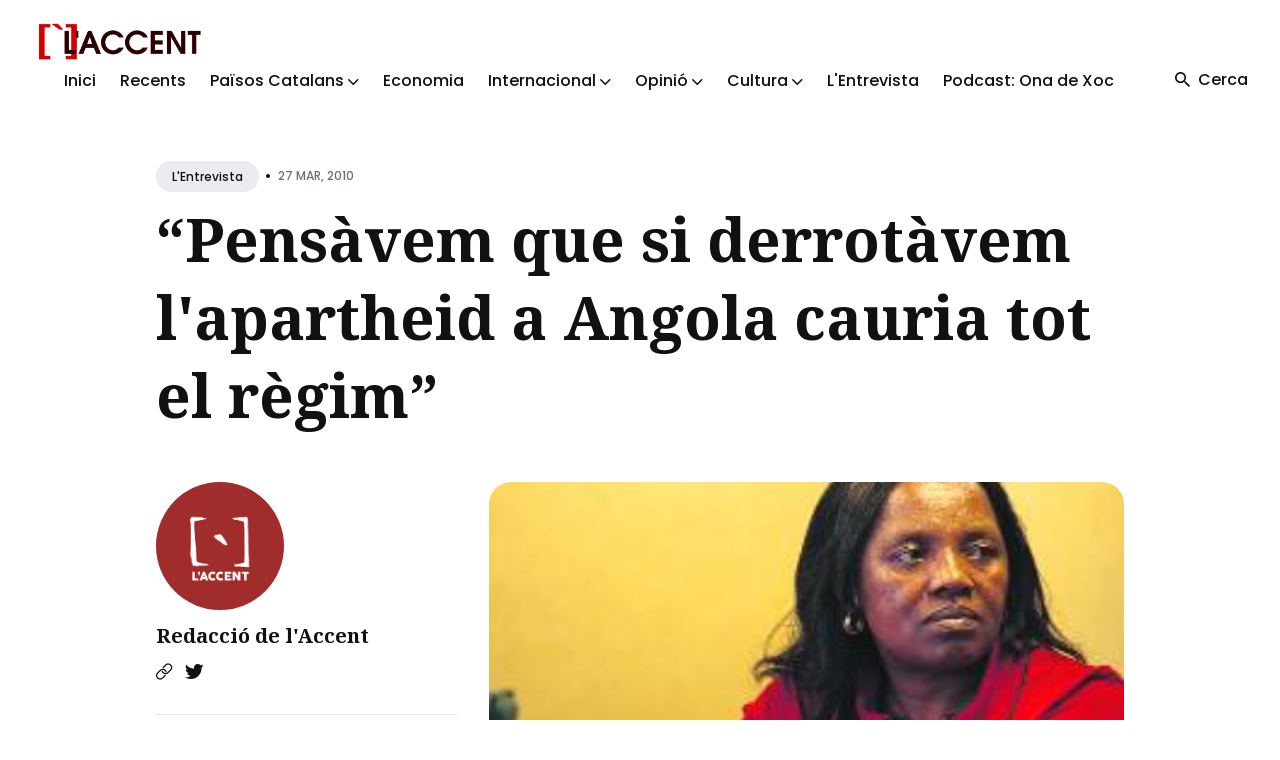

--- FILE ---
content_type: text/html
request_url: https://laccent.cat/pensavem-que-si-derrotavem-lapartheid-a-angola-cauria-tot-el-regim/
body_size: 9062
content:
<!DOCTYPE html>
<html lang="ca">

<head>
  <meta charset="utf-8">
  <meta http-equiv="X-UA-Compatible" content="IE=edge">
  <meta name="viewport" content="width=device-width, initial-scale=1">

  <title>“Pensàvem que si derrotàvem l'apartheid a Angola cauria tot el règim”</title>
  <meta name='description' content='Informació i comunicació popular dels Països Catalans'>

  <link rel="canonical" href="https://laccent.cat/pensavem-que-si-derrotavem-lapartheid-a-angola-cauria-tot-el-regim/">
  <link rel="alternate" type="application/rss+xml" title="" href="/feed.xml">

  <!-- Twitter Card -->
  <meta name="twitter:card" content="summary_large_image">
  <meta name="twitter:title" content="“Pensàvem que si derrotàvem l'apartheid a Angola cauria tot el règim” – L'Accent">
  <meta name="twitter:description" content="&amp;gt;&amp;gt; Entrevista a Lina Vilakazi “Amanda”, ex-guerrillera de l’Umkhonto we Sizwe (el braç armat del Congrés Nacional Africà).
">
  <meta name="twitter:image:src" content="https://laccent.cat/assets/img/2009/06/lina_vilakazi.jpg">

  <!-- Facebook OpenGraph -->
  <meta property="og:title" content="“Pensàvem que si derrotàvem l'apartheid a Angola cauria tot el règim” – L'Accent">
  <meta property="og:description" content="&amp;gt;&amp;gt; Entrevista a Lina Vilakazi “Amanda”, ex-guerrillera de l’Umkhonto we Sizwe (el braç armat del Congrés Nacional Africà).
">
  <meta property="og:image" content="https://laccent.cat/assets/img/2009/06/lina_vilakazi.jpg">

  <!-- Fonts -->
  <link rel="preconnect" href="https://fonts.googleapis.com">
  <link rel="preconnect" href="https://fonts.gstatic.com" crossorigin>

  <link rel="preload" href="https://fonts.googleapis.com/css2?family=Noto+Serif:ital,wght@0,700;1,400&family=Poppins:wght@400;500;700&display=swap" as="style">
  <link href="https://fonts.googleapis.com/css2?family=Noto+Serif:ital,wght@0,700;1,400&family=Poppins:wght@400;500;700&display=swap" rel="stylesheet">

  <!-- Ionicons -->
  <link rel="preload" href="https://unpkg.com/ionicons@4.5.10-0/dist/css/ionicons.min.css" as="style">
  <link href="https://unpkg.com/ionicons@4.5.10-0/dist/css/ionicons.min.css" rel="stylesheet">

  <script>
    
    if (localStorage.getItem("theme") === "dark") {
      document.documentElement.setAttribute("dark", "");
      document.documentElement.classList.add('dark-mode');
    }
    
  </script>

  <link rel="stylesheet" href="/assets/css/styles.css">

</head>


<body class="">

  

  <!-- begin global wrap -->
  <div class="global-wrap">
  
    <!-- begin header -->
<header class="header">
  <div class="container-big">
    <div class="row">
      <div class="header__inner col col-12">

        <div class="logo">
          <a class="logo__link" href="/">
          
            <img class="logo__image" src="/assets/img/general/logofonsblanc1.png" alt="L'Accent">
            <img class="logo__image__dark" src="/assets/img/general/logo-accent.png" alt="L'Accent">
          
          </a>
        </div>

        <div class="hamburger">
          <div></div>
        </div>

        <nav class="main-nav" aria-label="Main menu">
          <div class="main-nav__box">
            <ul class="nav__list list-reset">

              
              
              <li class="nav__item">
                <a href="/" class="nav__link">Inici</a>
              </li>
              
              
              
              <li class="nav__item">
                <a href="/latest/" class="nav__link">Recents</a>
              </li>
              
              
              
              <li class="nav__item dropdown">
                <span class="nav__link dropdown-toggle">Països Catalans <i class="ion ion-ios-arrow-down arrow-down"></i></span>
                <div class="dropdown-menu">
                
                  <a href="/categoria/actualitat-politica" class="nav__link">Actualitat Política</a>
                
                  <a href="/categoria/repressio-i-ddhh" class="nav__link">Repressió i DDHH</a>
                
                  <a href="/categoria/ciencia-i-tecnologia" class="nav__link">Ciència i tecnologia</a>
                
                  <a href="/categoria/societat" class="nav__link">Actualitat Social</a>
                
                  <a href="/categoria/medi-ambient-i-territori" class="nav__link">Medi ambient i territori</a>
                
                  <a href="/categoria/en-profunditat" class="nav__link">En profunditat</a>
                
                </div>
              </li>
              
              
              
              <li class="nav__item">
                <a href="/categoria/economia" class="nav__link">Economia</a>
              </li>
              
              
              
              <li class="nav__item dropdown">
                <span class="nav__link dropdown-toggle">Internacional <i class="ion ion-ios-arrow-down arrow-down"></i></span>
                <div class="dropdown-menu">
                
                  <a href="/categoria/asia" class="nav__link">Àsia</a>
                
                  <a href="/categoria/orient-mitja" class="nav__link">Orient Mitjà</a>
                
                  <a href="/categoria/europa" class="nav__link">Europa</a>
                
                  <a href="/categoria/africa" class="nav__link">Àfrica</a>
                
                  <a href="/categoria/america" class="nav__link">Amèrica</a>
                
                </div>
              </li>
              
              
              
              <li class="nav__item dropdown">
                <span class="nav__link dropdown-toggle">Opinió <i class="ion ion-ios-arrow-down arrow-down"></i></span>
                <div class="dropdown-menu">
                
                  <a href="/categoria/editorial" class="nav__link">Editorial</a>
                
                  <a href="/categoria/collaboracions" class="nav__link">Col·laboracions</a>
                
                  <a href="/categoria/paper-de-vidre" class="nav__link">Paper de vidre</a>
                
                </div>
              </li>
              
              
              
              <li class="nav__item dropdown">
                <span class="nav__link dropdown-toggle">Cultura <i class="ion ion-ios-arrow-down arrow-down"></i></span>
                <div class="dropdown-menu">
                
                  <a href="/categoria/historia" class="nav__link">Hisòria</a>
                
                  <a href="/categoria/politica-cultural" class="nav__link">Política Cultural</a>
                
                  <a href="/categoria/raco-del-coc" class="nav__link">Racó del coc</a>
                
                  <a href="/categoria/ressenyes" class="nav__link">Ressenyes</a>
                
                  <a href="/categoria/activitats-culturals" class="nav__link">Activitats Culturals</a>
                
                  <a href="/categoria/monografic" class="nav__link">Monogràfic</a>
                
                </div>
              </li>
              
              
              
              <li class="nav__item">
                <a href="/categoria/entrevista" class="nav__link">L'Entrevista</a>
              </li>
              
              
              
              <li class="nav__item">
                <a href="/categoria/ona-de-xoc" class="nav__link">Podcast: Ona de Xoc</a>
              </li>
              
              

            </ul>
          </div>

          <div class="nav-button">
            <div class="search-button">
              <i class="search-button__icon ion ion-md-search"></i>
              <span class="search-button__text">Cerca</span>
            </div>
            
          </div>
        </nav>

      </div>
    </div>
  </div>
</header>
<!-- end header -->

<!-- begin search -->
<div class="search">
  <div class="container">
    <div class="row">
      <div class="col col-12">
        <div class="search__box">
          <div class="search__group">
            <i class="search-input-icon ion ion-ios-search"></i>
            <i class="icon__search__close ion ion-md-close"></i>
            <label for="js-search-input" class="screen-reader-text">Search for Blog</label>
            <input type="text" id="js-search-input" class="search__text" autocomplete="off" placeholder="Cerca...">
          </div>
          <div class="search-results-list" id="js-results-container"></div>
        </div>
      </div>
    </div>
  </div>
  <div class="search__overlay"></div>
</div>
<!-- end search -->


  
    <!-- begin content -->
    <main class="content" aria-label="Content">
      <div class="container">
  <div class="row">
    <div class="col col-12 col-w-12">
      <div class="post__head">
  
        <div class="post__meta">
          
          <div class="post__categories">
          
            <a href="/categoria/entrevista" class="post__category">L'Entrevista</a>
          
          </div>
          <span class="article__date">•<time datetime="2010-03-27T21:56:07+01:00">27 Mar, 2010</time></span>
        </div>
  
        
        <h1 class="post__title">“Pensàvem que si derrotàvem l&#39;apartheid a Angola cauria tot el règim”</h1>
        
  
        
      </div>

    </div>
  </div>
</div>

<!-- begin post -->
<div class="container">

  <div class="row">
    <div class="sidebar-left col col-3 col-w-4 col-d-12">
      <aside class="sidebar">
        

<div class="widget-sidebar widget-post-author">

  
  <div class="post-author-image">
    <a href="/redaccio/" class="post__author__image">
      <img class="lazy" data-src="/assets/img/autors/logorodo.png" alt="Redacció de l'Accent">
    </a>
  </div>
  

  
  <h2 class="post-author-name">
    <a href="/redaccio/">Redacció de l'Accent</a>
  </h2>
  
  
  <p class="post-author-description"></p>
  

  <div class="post-author-social">
  
    
    <a class="post-author-link" href="https://laccent.cat" aria-label="Website link"><i class="ion ion-ios-link"></i></a>
    
    
    
    <a class="post-author-link" href="https://twitter.com/laccent" aria-label="Twitter link"><i class="ion ion-logo-twitter"></i></a>
    
    
  
  </div>
</div>

        

<div class="widget-sidebar widget-featured-posts">
  <h2 class="widget-sidebar-title">Destacats</h2>
  
    
    
    <div class="post-featured-content">
      <a href="/2026-01-19-llei-plurilinguisme/" class="post-featured-image">
        
        <img class="lazy" data-src="/assets/img/2026/01/pluri1.jpeg" alt="Sobre la Proposició de llei orgànica de garantia del plurilingüisme i dels drets lingüístics de la ciutadania davant les institucions de l’Estat">
      </a>
      <h3 class="post-featured-title"><a href="/2026-01-19-llei-plurilinguisme/">Sobre la Proposició de llei orgànica de garantia del plurilingüisme i dels drets lingüístics de la ciutadania davant les institucions de l’Estat</a></h3>
    </div>
    
  

    
    
    <div class="post-featured-content">
      <a href="/2026-01-19-el-cami-de-la-victoria/" class="post-featured-image">
        
        <img class="lazy" data-src="/assets/img/2026/01/cami1.jpg" alt="El camí de la victòria, de la il·lusió a l'estructura">
      </a>
      <h3 class="post-featured-title"><a href="/2026-01-19-el-cami-de-la-victoria/">El camí de la victòria, de la il·lusió a l'estructura</a></h3>
    </div>
    
  

    
    
    <div class="post-featured-content">
      <a href="/2025-12-25-antoniagarcia/" class="post-featured-image">
        
        <img class="lazy" data-src="/assets/img/2025/12/antonia02.jpg" alt="Antònia Garcia Benítez. Contra tota submissió: De les Plataformes Anticapitalistes del Vallès a la lluita de les dones a Ciutat Vella">
      </a>
      <h3 class="post-featured-title"><a href="/2025-12-25-antoniagarcia/">Antònia Garcia Benítez. Contra tota submissió: De les Plataformes Anticapitalistes del Vallès a la lluita de les dones a Ciutat Vella</a></h3>
    </div>
    
  

    
    
    <div class="post-featured-content">
      <a href="/2025-12-18-venecuela/" class="post-featured-image">
        
        <img class="lazy" data-src="/assets/img/2025/12/ven1.jpg" alt="Una brigada dels Països Catalans amb les Comunes de Veneçuela">
      </a>
      <h3 class="post-featured-title"><a href="/2025-12-18-venecuela/">Una brigada dels Països Catalans amb les Comunes de Veneçuela</a></h3>
    </div>
    
  

    
    
    <div class="post-featured-content">
      <a href="/2025-12-03-senspixen/" class="post-featured-image">
        
        <img class="lazy" data-src="/assets/img/2025/12/arranpv1.jpg" alt="Se’ns pixen a la cara i ens diuen que plou. Reflexions post-investidura i anàlisi del País Valencià">
      </a>
      <h3 class="post-featured-title"><a href="/2025-12-03-senspixen/">Se’ns pixen a la cara i ens diuen que plou. Reflexions post-investidura i anàlisi del País Valencià</a></h3>
    </div>
    
</div>

        
<div class="widget-sidebar widget-categories">
  <h3 class="widget-sidebar-title">Temes de L'Accent</h4>

    <div class="category-cloud">
    
      <a href="/categoria/paisos-catalans" class="category-cloud-item">Països Catalans</a>
    
    
      <a href="/categoria/opinio" class="category-cloud-item">Opinió</a>
    
    
      <a href="/categoria/collaboracions" class="category-cloud-item">Col·laboracions</a>
    
    
      <a href="/categoria/actualitat-politica" class="category-cloud-item">Actualitat política</a>
    
    
      <a href="/categoria/cultura" class="category-cloud-item">Cultura</a>
    
    
      <a href="/categoria/economia" class="category-cloud-item">Economia</a>
    
    
      <a href="/categoria/historia" class="category-cloud-item">Història</a>
    
    
      <a href="/categoria/general" class="category-cloud-item">General</a>
    
    
      <a href="/categoria/internacional" class="category-cloud-item">Internacional</a>
    
    
      <a href="/categoria/orient-mitja" class="category-cloud-item">Orient Mitjà</a>
    
    
      <a href="/categoria/america" class="category-cloud-item">Amèrica</a>
    
    
      <a href="/categoria/africa" class="category-cloud-item">Àfrica</a>
    
    
      <a href="/categoria/europa" class="category-cloud-item">Europa</a>
    
    
      <a href="/categoria/asia" class="category-cloud-item">Àsia</a>
    
    
      <a href="/categoria/entrevista" class="category-cloud-item">L'Entrevista</a>
    
    
      <a href="/categoria/el-fil-roig" class="category-cloud-item">El fil roig</a>
    
    
      <a href="/categoria/societat" class="category-cloud-item">Societat</a>
    
    
      <a href="/categoria/repressio-i-ddhh" class="category-cloud-item">Repressió i DDHH</a>
    
    
      <a href="/categoria/medi-ambient-i-territori" class="category-cloud-item">Medi ambient i territori</a>
    
    
      <a href="/categoria/ciencia-i-tecnologia" class="category-cloud-item">Ciència i tecnologia</a>
    
    
      <a href="/categoria/ona-de-xoc" class="category-cloud-item">Ona de Xoc</a>
    
    
      <a href="/categoria/dossier-covid2019" class="category-cloud-item">Dossier COVID2019</a>
    
    
      <a href="/categoria/ressenyes" class="category-cloud-item">Ressenyes</a>
    
    
      <a href="/categoria/en-profunditat" class="category-cloud-item">En profunditat</a>
    
    
      <a href="/categoria/editorial" class="category-cloud-item">Editorial</a>
    
    
      <a href="/categoria/paper-de-vidre" class="category-cloud-item">Paper de vidre</a>
    
    
      <a href="/categoria/monografic" class="category-cloud-item">Monogràfic</a>
    
    
      <a href="/categoria/vinyeta" class="category-cloud-item">Vinyeta</a>
    
    
      <a href="/categoria/esports" class="category-cloud-item">Esports</a>
    
    
      <a href="/categoria/hemeroteca" class="category-cloud-item">Hemeroteca</a>
    
    
      <a href="/categoria/raco-del-coc" class="category-cloud-item">Racó del coc</a>
    
    
      <a href="/categoria/l-accent" class="category-cloud-item">L'Accent</a>
    
    
      <a href="/categoria/info-capçalera" class="category-cloud-item">Info capçalera</a>
    
    
      <a href="/categoria/sense-categoria" class="category-cloud-item">Sense categoria</a>
    
    
      <a href="/categoria/activitats-culturals" class="category-cloud-item">Activitats Culturals</a>
    
    
      <a href="/categoria/politica-cultural" class="category-cloud-item">Política Cultural</a>
    
    
    
    </div>
</div>

      </aside>
    </div>

    <div class="col col-9 col-w-8 col-d-12">
      <article class="post">
    
        

        
        <div class="post-image">
          <img class="lazy" data-src="/assets/img/2009/06/lina_vilakazi.jpg" alt="“Pensàvem que si derrotàvem l'apartheid a Angola cauria tot el règim”">
        </div>
        

        

        <div class="post__content">
          <p><strong><img src="/assets/img/2009/06/lina_vilakazi.jpg" alt="Lina Vilakazi" title="Lina Vilakazi" />&gt;&gt; Entrevista a Lina Vilakazi “Amanda”, ex-guerrillera de l’Umkhonto we Sizwe (el braç armat del Congrés Nacional Africà).</strong></p>

<p>Lina Vilakazi és avui regidora del municipi d’Ekurhuleni, a l’est de Johannesburg i lluita per millorar les condicions de vida dels seus conciutadans. Darrere, però, dels tacons i el vestit jaqueta s’amaga un passat que comparteix amb milers de sud-africans, encara que normalment els mitjans internacionals no vulguin recordar aquesta part de la lluita contra l’apartheid.</p>

<p><strong>Comencem pel principi. Com era la vida a Sud Àfrica a finals dels 70?</strong></p>

<p>Després de les revoltes estudiantils de Soweto del l’any 76 la situació era molt dolenta. La policia actuava indiscriminadament i tothom era terrorista. Era impossible viure. Jo vaig estar-me dos mesos a la presó sense acusació i al sortir em van tornar a detenir durant sis mesos més, altra vegada sense acusació. <br />
Així que els meus pares em van enviar a estudiar interna en una zona rural. Si bé jo ja era militant clandestina de l’ANC (Congrés Nacional Africà en les seves sigles angleses), poca cosa podia fer en aquella regió remota.</p>

<p><strong>Però la calma va durar poc.</strong></p>

<p>Sí, al 79 ja havia acabat l’escola però tampoc podia tornar al meu township amb la meva família doncs la repressió cada cop era més violenta i asfixiant, així que vaig fer el pas de marxar cap a l’exili. <br />
Vaig creuar la frontera il·legalment per Swazilàndia, on vaig entrar formalment a l’ANC, i després a Moçambic. Des d’allí, un grup de sis nois i dues noies vam viatjar a Angola, on l’MK (Umkhonto we Sizwe, el braç armat de l’ANC) tenia els camps d’entrenament militar. <br />
El 1980 també vaig viatjar a Europa per rebre formació política, tan a la RDA com a Holanda, on el moviment antiapartheid era molt fort.</p>

<p><strong>Com era la situació a Angola?</strong></p>

<p>En deu anys hi ha moments per a tot, clar, però sovint va ser una experiència molt dura. Faltava menjar, podíem estar mesos seguits menjant només mongetes i a vegades caçàvem el que podíem, fins i tot vaig menjar mico!</p>

<p><strong>A més es van trobar involucrats en una guerra civil en un país estrany. No era una mica complicat?</strong></p>

<p>Nosaltres no ho veiem així, sinó com una part de la nostra pròpia guerra, doncs (Jonas) Savimbi (dirigent de l’UNITA, la guerrilla antigovernamental angolesa) tenia suport de les tropes sud-africanes que envaïen el país. Pensàvem que si derrotàvem l’apartheid a Angola cauria tot el règim. <br />
Finalment va passar més o menys això, quan junt amb la SWAPO (la guerrilla namíbia) i els cubans vam derrotar els sud-africans a Cuito Cuanavale, accelerant la fi del conflicte.</p>

<p><strong>Però Angola només era un dels fronts de lluita.</strong></p>

<p>Sí, clar, hi havia els escamots d’elit encarregats d’entrar a Sud Àfrica per als sabotatges, que recordaven a la nostra gent que no els havíem oblidat i que l’apartheid aviat cauria. I també per fer veure al règim que no s’havien lliurat de nosaltres i que podíem colpejar-lo. <br />
Però pensa que érem milers de joves a l’MK i només uns pocs entraven a Sud Àfrica. La resta érem a Angola o a la rereguarda de Tanzània i Zàmbia.</p>

<p><strong>Finalment el 11 de febrer de 1990 l’ANC és legalitzat i a l’agost del mateix any l’MK decreta un alto-el-foc definitiu.</strong></p>

<p>Sí, però això no va significar que ens dissolguéssim. De fet, llavors va començar la part més violenta. <br />
Al principi de començar les converses de pau nosaltres ens vam limitar a seguir amb els entrenaments militars a fora, per si les coses es torçaven. Dèiem: “deixem als vells parlar però nosaltres seguim preparant-nos”. Però els atacs de l’Inkatha (partit nacionalista i conservador zulu) coordinats amb el que s’anomenava la “tercera força”, però que eren els policies i militars de l’apartheid, es van fer cada vegada més freqüents i violents. Es van produir grans massacres, atacs indiscriminats, arribaven a matar tots els passatgers d’un tren. Era molt perillós. <br />
Llavors nosaltres comencem a introduir-nos al país per organitzar grups d’autodefensa a les comunitats i muntar camps d’entrenament dins mateix de Sud Àfrica. Mica a mica agrupem les nostres forces per poder tornar cada cop, en una estratègia elaborada per Chris Hani (comunista i màxim dirigent de l’MK). Vam arribar a organitzar una xarxa d’intel·ligència que cobria carrer a carrer. Res es podia moure sense que ho sabéssim i mica a mica comencem a fer retrocedir l’enemic.</p>

<p><strong>I a mida que avancen les converses de pau es va anar pacificant la situació?</strong></p>

<p>Mai hi va haver realment cap acord de pau, sinó que els atacs violents cada cop van ser menys. Cap al 93, quan les coses es començaven a calmar van matar Hani i l’infern va tornar. La gent va perdre l’esperança, va ser molt descoratjador veure que seguíem sota amenaça. La violència va durar fins i tot durant la campanya electoral.</p>

<p><strong>A més en aquella època també hi havien els atacs de l’extrema dreta de la Resistència Afrikaans.</strong></p>

<p>Aquesta gent va matar el meu germà i per a mi és molt dolorós parlar d’això. En realitat, quan ho recordes veus tots els companys i amics que han quedat enrere. És realment molt dolorós.</p>

<p><strong>Finalment arriben les eleccions i el moment de la reconciliació.</strong></p>

<p>Sí, les eleccions van ser un moment molt emocionant. Era la primera vegada que podíem votar. Mai el nostre poble ho havia pogut fer i va ser molt excitant. <br />
Però després Mandela ens va dir que ara havíem de perdonar, oblidar i pensar en el futur. Vam perdre molta gent, camarades, familiars… Perquè els havíem d’oblidar? Crec que el fet que Mandela hagués passat tant de temps a la presó, aïllat durant els pitjors anys de la repressió, feia que no sentís el mateix dolor que nosaltres. En certa manera ell no va viure els anys més durs.</p>

<p><strong>Vostè no creu que el procés de transició fos positiu?</strong></p>

<p>Crec que molta feina va quedar a mitges. Molta gent va morir i encara no se sap quanta ni on són. A vegades es fan obres i al excavar apareixen ossos humans. Encara s’ha d’acabar la feina de saber exactament que va passar i quanta gent va morir. <br />
I després hi ha el tema dels acords, on ens vam comprometre a gastar una sèrie de diners en els vells sectors, pagar els seus deutes i les seves pensions. Això ens genera una manca de diners per a cobrir les necessitats del nostre poble. Per molt que des de les administracions tinguem bona voluntat ens falten els recursos i això és una cosa que és molt difícil que la gent ho entengui. Llavors veiem aquestes explosions de violència als barris pobres, fruit de la desesperació i en una lluita sense cap direcció, sense saber molt bé que es vol i com aconseguir-ho.</p>

        </div>

        <div class="post__share">
  <ul class="share__list list-reset">
    <li class="share__item">
      <a class="share__link share__twitter"
        href="https://twitter.com/intent/tweet?text=%E2%80%9CPens%C3%A0vem%20que%20si%20derrot%C3%A0vem%20l'apartheid%20a%20Angola%20cauria%20tot%20el%20r%C3%A8gim%E2%80%9D&url=https://laccent.cat/pensavem-que-si-derrotavem-lapartheid-a-angola-cauria-tot-el-regim/"
        onclick="window.open(this.href, 'pop-up', 'left=20,top=20,width=500,height=500,toolbar=1,resizable=0'); return false;"
        title="Share on Twitter" rel="nofollow"><i class="ion ion-logo-twitter"></i><span class="share-name">Twitter</span></a>
    </li>
    <li class="share__item">
      <a class="share__link share__facebook"
        href="https://www.facebook.com/sharer/sharer.php?u=https://laccent.cat/pensavem-que-si-derrotavem-lapartheid-a-angola-cauria-tot-el-regim/"
        onclick="window.open(this.href, 'pop-up', 'left=20,top=20,width=500,height=500,toolbar=1,resizable=0'); return false;"
        title="Share on Facebook" rel="nofollow"><i class="ion ion-logo-facebook"></i><span class="share-name">Facebook</span></a>
    </li>
    <li class="share__item">
      <a class="share__link share__pinterest"
        href="http://pinterest.com/pin/create/button/?url=https://laccent.cat/pensavem-que-si-derrotavem-lapartheid-a-angola-cauria-tot-el-regim/&amp;media=https://laccent.cat/assets/img/2009/06/lina_vilakazi.jpg&amp;description=%E2%80%9CPens%C3%A0vem%20que%20si%20derrot%C3%A0vem%20l'apartheid%20a%20Angola%20cauria%20tot%20el%20r%C3%A8gim%E2%80%9D"
        onclick="window.open(this.href, 'pop-up', 'left=20,top=20,width=900,height=500,toolbar=1,resizable=0'); return false;"
        title="Share on Pinterest" rel="nofollow"><i class="ion ion-logo-pinterest"></i><span class="share-name">Pinterest</span></a>
    </li>
    <li class="share__item">
      <a class="share__link share__linkedin"
        href="https://www.linkedin.com/shareArticle?mini=true&url=https://laccent.cat/pensavem-que-si-derrotavem-lapartheid-a-angola-cauria-tot-el-regim/&title=%E2%80%9CPens%C3%A0vem%20que%20si%20derrot%C3%A0vem%20l'apartheid%20a%20Angola%20cauria%20tot%20el%20r%C3%A8gim%E2%80%9D&summary=&source="
        onclick="window.open(this.href, 'pop-up', 'left=20,top=20,width=500,height=500,toolbar=1,resizable=0'); return false;"
        title="Share on LinkedIn" rel="nofollow"><i class="ion ion-logo-linkedin"></i><span class="share-name">Linkedin</span></a>
    </li>
  </ul>
</div>
<br />


      </article>
    </div>

  </div>
</div>
<!-- end post -->


    </main>
    <!-- end content -->

    <!-- begin footer -->
<footer class="footer">
  <div class="container">
    <div class="row">
      <div class="col col-12">

        <div class="footer__inner">
          <div class="row">
            <div class="col col-3 col-d-12">
              <div class="widget-footer widget-info">
                <div class="logo-footer">
                  <a class="logo-footer__link widget-title" href="/">
                    <img class="logo-footer__image" src="/assets/img/general/logofonsblanc1.png"
                      alt="L'Accent">
                    <img class="logo-footer__image__dark" src="/assets/img/general/logo-accent.png"
                      alt="L'Accent">
                  </a>
                </div>
                <a class="authors__link" href="/que-es-laccent">Què és l'Accent</a>
              </div>
            </div>
            <div class="col col-3 col-d-12">
              <div class="widget-footer widget-info">
                <h3>Col·laboracions</h3>
                <p class="widget-footer__desc">L'Accent és un projecte autogestionat i funciona a través de dos elements imprescindibles: el treball voluntari i les persones sòcies.</p>
              </div>
            </div>
            <div class="col col-3 col-d-12">
              <div class="widget-footer widget-info">
                <h3>Xarxes Socials</h3>
                <div class="social">
                  <ul class="social__list list-reset">
                    <li class="social__item">
                      <a class="social__link" href="https://www.youtube.com/@VideosLAccent" target="_blank" rel="noopener" aria-label="youtube link">
                        <img src="/assets/img/banners/youtube.png" width="50" height="50">
                      </a>
                    </li>
                    <li class="social__item">
                      <a class="social__link" href="https://t.me/laccent" target="_blank" rel="noopener" aria-label="telegram link">
                        <img src="/assets/img/banners/telegram.png" width="50" height="50">
                      </a>
                    </li>
                    <li class="social__item">
                      <a class="social__link" href="https://twitter.com/laccent" target="_blank" rel="noopener" aria-label="twitter link">
                        <img src="/assets/img/banners/twitter.png" width="50" height="50">
                      </a>
                    </li>
                    <li class="social__item">
                      <a class="social__link" href="https://www.instagram.com/laccent.cat/" target="_blank" rel="noopener" aria-label="instagram link">
                        <img src="/assets/img/banners/instagram.png" width="50" height="50">
                      </a>
                    </li>
                    <li class="social__item">
                      <a class="social__link" href="https://bsky.app/profile/laccent.bsky.social" target="_blank" rel="noopener" aria-label="bluesky link">
                        <img src="/assets/img/banners/bluesky.png" width="50" height="50">
                      </a>
                    </li>
                  </ul>
                </div>
              </div>
            </div>
          </div>
        </div>

        <div class="footer__info">
          <div class="copyright">2026 <a href="/">L'Accent</a>. Lloc web fet amb <a href="https://jekyllrb.com/">Jekyll</a>.</div>
          <div class="footer__info__right">
            
            <div class="toggle-theme">
              <div class="toggle-moon" title="Enable dark mode" aria-hidden="true"><i class="ion ion-ios-moon"></i> <span class="toggle-text">Fosc</span></div>
              <div class="toggle-sun" title="Enable light mode" aria-hidden="true"><i class="ion ion-ios-sunny"></i> <span class="toggle-text">Clar</span></div>
            </div>
            
            <div class="top" title="Top"><i class="ion-md-arrow-round-up"></i> <span class="top__text">Torna a dalt</span></div>
          </div>
        </div>

      </div>
    </div>
  </div>
</footer>
<!-- end footer -->

  </div>
  <!-- end global wrap -->

  <script src="/assets/js/scripts.js"></script>
  <script src="/assets/js/common.js"></script>
</body>

</html>
